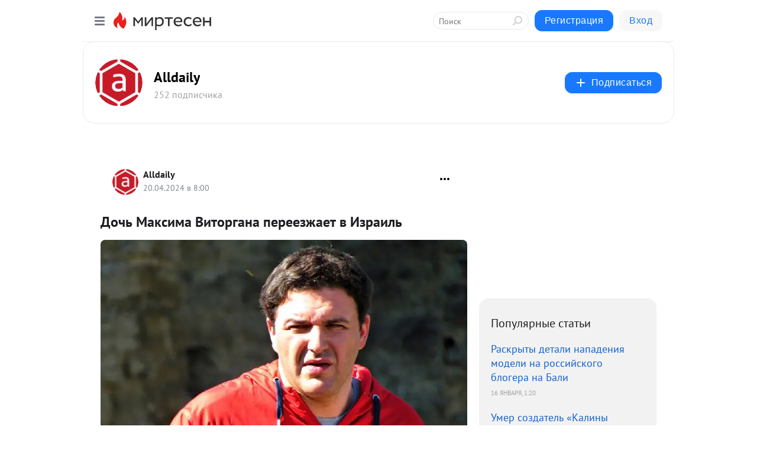

--- FILE ---
content_type: application/javascript;charset=UTF-8
request_url: https://exad.smi2.ru/jsapi?action=rtb_news&payload=CAQSJDZkMDJkNmYwLTQ3YmItNDkxNS05OGEzLWQ2NWRhZTFiZjE3NBpEEKK9ycsGIgVydV9SVSoNMTguMTg4Ljk2LjIzMTABOiQ1MTVjMTIyZS1lYjBmLTRlZWYtOTU2Zi0zNzJlZDExODZlOTIiqAEIgAoQ0AUanwFNb3ppbGxhLzUuMCAoTWFjaW50b3NoOyBJbnRlbCBNYWMgT1MgWCAxMF8xNV83KSBBcHBsZVdlYktpdC81MzcuMzYgKEtIVE1MLCBsaWtlIEdlY2tvKSBDaHJvbWUvMTMxLjAuMC4wIFNhZmFyaS81MzcuMzY7IENsYXVkZUJvdC8xLjA7ICtjbGF1ZGVib3RAYW50aHJvcGljLmNvbSkqEQjkpAMaC21pcnRlc2VuLnJ1MrMCClVodHRwczovL210LmFsbGRhaWx5LnJ1L2Jsb2cvNDM3ODE3NDQ2NTUvRG9jaC1NYWtzaW1hLVZpdG9yZ2FuYS1wZXJlZXp6aGF5ZXQtdi1JenJheWlsEktodHRwczovL2FsbGRhaWx5LnJ1LzIwMjQvMDQvMjAvZG9jaC1tYWtzaW1hLXZpdG9yZ2FuYS1wZXJlZXp6aGFldC12LWl6cmFpbC8ijAHQlNC-0YfRjCDQnNCw0LrRgdC40LzQsCDQktC40YLQvtGA0LPQsNC90LAg0L_QtdGA0LXQtdC30LbQsNC10YIg0LIg0JjQt9GA0LDQuNC70YwgLSBBbGxkYWlseSAtINCc0LXQtNC40LDQv9C70LDRgtGE0L7RgNC80LAg0JzQuNGA0KLQtdGB0LXQvUIaCIisBhILc2xvdF8xMDM5NDQYGiABQAJIrAI
body_size: 72
content:
_jsapi_callbacks_._4({"response_id":"6d02d6f0-47bb-4915-98a3-d65dae1bf174","blocks":[{"block_id":103944,"tag_id":"slot_103944","items":[],"block_view_uuid":"","strategy_id":14}],"trace":[]});


--- FILE ---
content_type: application/javascript;charset=UTF-8
request_url: https://exad.smi2.ru/jsapi?action=rtb_news&payload=CAESJGI2ZmM5ZWJjLWI3ODYtNDllMi1iYzA5LWRiNzZjMDNjYzE3ZRpEEKK9ycsGIgVydV9SVSoNMTguMTg4Ljk2LjIzMTABOiQ1MTVjMTIyZS1lYjBmLTRlZWYtOTU2Zi0zNzJlZDExODZlOTIiqAEIgAoQ0AUanwFNb3ppbGxhLzUuMCAoTWFjaW50b3NoOyBJbnRlbCBNYWMgT1MgWCAxMF8xNV83KSBBcHBsZVdlYktpdC81MzcuMzYgKEtIVE1MLCBsaWtlIEdlY2tvKSBDaHJvbWUvMTMxLjAuMC4wIFNhZmFyaS81MzcuMzY7IENsYXVkZUJvdC8xLjA7ICtjbGF1ZGVib3RAYW50aHJvcGljLmNvbSkqEQjkpAMaC21pcnRlc2VuLnJ1MrMCClVodHRwczovL210LmFsbGRhaWx5LnJ1L2Jsb2cvNDM3ODE3NDQ2NTUvRG9jaC1NYWtzaW1hLVZpdG9yZ2FuYS1wZXJlZXp6aGF5ZXQtdi1JenJheWlsEktodHRwczovL2FsbGRhaWx5LnJ1LzIwMjQvMDQvMjAvZG9jaC1tYWtzaW1hLXZpdG9yZ2FuYS1wZXJlZXp6aGFldC12LWl6cmFpbC8ijAHQlNC-0YfRjCDQnNCw0LrRgdC40LzQsCDQktC40YLQvtGA0LPQsNC90LAg0L_QtdGA0LXQtdC30LbQsNC10YIg0LIg0JjQt9GA0LDQuNC70YwgLSBBbGxkYWlseSAtINCc0LXQtNC40LDQv9C70LDRgtGE0L7RgNC80LAg0JzQuNGA0KLQtdGB0LXQvUIaCPWbBhILc2xvdF8xMDE4NzcYGiACQAJI7AQ
body_size: 71
content:
_jsapi_callbacks_._1({"response_id":"b6fc9ebc-b786-49e2-bc09-db76c03cc17e","blocks":[{"block_id":101877,"tag_id":"slot_101877","items":[],"block_view_uuid":"","strategy_id":14}],"trace":[]});


--- FILE ---
content_type: application/javascript;charset=UTF-8
request_url: https://exad.smi2.ru/jsapi?action=rtb_news&payload=CAMSJDllZjM2MThiLTMyMDQtNDYxNi1hZjQyLTk4NjY5YjNiOGI1NRpEEKK9ycsGIgVydV9SVSoNMTguMTg4Ljk2LjIzMTABOiQ1MTVjMTIyZS1lYjBmLTRlZWYtOTU2Zi0zNzJlZDExODZlOTIiqAEIgAoQ0AUanwFNb3ppbGxhLzUuMCAoTWFjaW50b3NoOyBJbnRlbCBNYWMgT1MgWCAxMF8xNV83KSBBcHBsZVdlYktpdC81MzcuMzYgKEtIVE1MLCBsaWtlIEdlY2tvKSBDaHJvbWUvMTMxLjAuMC4wIFNhZmFyaS81MzcuMzY7IENsYXVkZUJvdC8xLjA7ICtjbGF1ZGVib3RAYW50aHJvcGljLmNvbSkqEQjkpAMaC21pcnRlc2VuLnJ1MrMCClVodHRwczovL210LmFsbGRhaWx5LnJ1L2Jsb2cvNDM3ODE3NDQ2NTUvRG9jaC1NYWtzaW1hLVZpdG9yZ2FuYS1wZXJlZXp6aGF5ZXQtdi1JenJheWlsEktodHRwczovL2FsbGRhaWx5LnJ1LzIwMjQvMDQvMjAvZG9jaC1tYWtzaW1hLXZpdG9yZ2FuYS1wZXJlZXp6aGFldC12LWl6cmFpbC8ijAHQlNC-0YfRjCDQnNCw0LrRgdC40LzQsCDQktC40YLQvtGA0LPQsNC90LAg0L_QtdGA0LXQtdC30LbQsNC10YIg0LIg0JjQt9GA0LDQuNC70YwgLSBBbGxkYWlseSAtINCc0LXQtNC40LDQv9C70LDRgtGE0L7RgNC80LAg0JzQuNGA0KLQtdGB0LXQvUIaCIusBhILc2xvdF8xMDM5NDcYGiABQAJIrAI
body_size: 72
content:
_jsapi_callbacks_._3({"response_id":"9ef3618b-3204-4616-af42-98669b3b8b55","blocks":[{"block_id":103947,"tag_id":"slot_103947","items":[],"block_view_uuid":"","strategy_id":14}],"trace":[]});


--- FILE ---
content_type: application/javascript;charset=UTF-8
request_url: https://exad.smi2.ru/jsapi?action=rtb_news&payload=CAISJGY1ZmJmNmFhLTZmOGQtNGY0OS05ZWI5LTI3MTMwNDU5MDFhZRpEEKK9ycsGIgVydV9SVSoNMTguMTg4Ljk2LjIzMTABOiQ1MTVjMTIyZS1lYjBmLTRlZWYtOTU2Zi0zNzJlZDExODZlOTIiqAEIgAoQ0AUanwFNb3ppbGxhLzUuMCAoTWFjaW50b3NoOyBJbnRlbCBNYWMgT1MgWCAxMF8xNV83KSBBcHBsZVdlYktpdC81MzcuMzYgKEtIVE1MLCBsaWtlIEdlY2tvKSBDaHJvbWUvMTMxLjAuMC4wIFNhZmFyaS81MzcuMzY7IENsYXVkZUJvdC8xLjA7ICtjbGF1ZGVib3RAYW50aHJvcGljLmNvbSkqEQjkpAMaC21pcnRlc2VuLnJ1MrMCClVodHRwczovL210LmFsbGRhaWx5LnJ1L2Jsb2cvNDM3ODE3NDQ2NTUvRG9jaC1NYWtzaW1hLVZpdG9yZ2FuYS1wZXJlZXp6aGF5ZXQtdi1JenJheWlsEktodHRwczovL2FsbGRhaWx5LnJ1LzIwMjQvMDQvMjAvZG9jaC1tYWtzaW1hLXZpdG9yZ2FuYS1wZXJlZXp6aGFldC12LWl6cmFpbC8ijAHQlNC-0YfRjCDQnNCw0LrRgdC40LzQsCDQktC40YLQvtGA0LPQsNC90LAg0L_QtdGA0LXQtdC30LbQsNC10YIg0LIg0JjQt9GA0LDQuNC70YwgLSBBbGxkYWlseSAtINCc0LXQtNC40LDQv9C70LDRgtGE0L7RgNC80LAg0JzQuNGA0KLQtdGB0LXQvUIaCIOsBhILc2xvdF8xMDM5MzkYGiACQAJIrAI
body_size: 73
content:
_jsapi_callbacks_._2({"response_id":"f5fbf6aa-6f8d-4f49-9eb9-2713045901ae","blocks":[{"block_id":103939,"tag_id":"slot_103939","items":[],"block_view_uuid":"","strategy_id":14}],"trace":[]});


--- FILE ---
content_type: application/javascript;charset=UTF-8
request_url: https://exad.smi2.ru/jsapi?action=rtb_news&payload=CAUSJDVjZTk4N2E0LTgwNGQtNGYzZi05OTIxLWVjNzcyMjNiM2ZmORpEEKK9ycsGIgVydV9SVSoNMTguMTg4Ljk2LjIzMTABOiQ1MTVjMTIyZS1lYjBmLTRlZWYtOTU2Zi0zNzJlZDExODZlOTIiqAEIgAoQ0AUanwFNb3ppbGxhLzUuMCAoTWFjaW50b3NoOyBJbnRlbCBNYWMgT1MgWCAxMF8xNV83KSBBcHBsZVdlYktpdC81MzcuMzYgKEtIVE1MLCBsaWtlIEdlY2tvKSBDaHJvbWUvMTMxLjAuMC4wIFNhZmFyaS81MzcuMzY7IENsYXVkZUJvdC8xLjA7ICtjbGF1ZGVib3RAYW50aHJvcGljLmNvbSkqEQjkpAMaC21pcnRlc2VuLnJ1MrMCClVodHRwczovL210LmFsbGRhaWx5LnJ1L2Jsb2cvNDM3ODE3NDQ2NTUvRG9jaC1NYWtzaW1hLVZpdG9yZ2FuYS1wZXJlZXp6aGF5ZXQtdi1JenJheWlsEktodHRwczovL2FsbGRhaWx5LnJ1LzIwMjQvMDQvMjAvZG9jaC1tYWtzaW1hLXZpdG9yZ2FuYS1wZXJlZXp6aGFldC12LWl6cmFpbC8ijAHQlNC-0YfRjCDQnNCw0LrRgdC40LzQsCDQktC40YLQvtGA0LPQsNC90LAg0L_QtdGA0LXQtdC30LbQsNC10YIg0LIg0JjQt9GA0LDQuNC70YwgLSBBbGxkYWlseSAtINCc0LXQtNC40LDQv9C70LDRgtGE0L7RgNC80LAg0JzQuNGA0KLQtdGB0LXQvUIaCIWsBhILc2xvdF8xMDM5NDEYGiAEQAJIrAc
body_size: 72
content:
_jsapi_callbacks_._5({"response_id":"5ce987a4-804d-4f3f-9921-ec77223b3ff9","blocks":[{"block_id":103941,"tag_id":"slot_103941","items":[],"block_view_uuid":"","strategy_id":14}],"trace":[]});


--- FILE ---
content_type: application/javascript;charset=UTF-8
request_url: https://exad.smi2.ru/jsapi?action=rtb_news&payload=EiQwZTU3MDcwNC03NjZiLTQ2MDUtOWNiNy0xNjgwZmZmYTczNTkaRBCivcnLBiIFcnVfUlUqDTE4LjE4OC45Ni4yMzEwATokNTE1YzEyMmUtZWIwZi00ZWVmLTk1NmYtMzcyZWQxMTg2ZTkyIqgBCIAKENAFGp8BTW96aWxsYS81LjAgKE1hY2ludG9zaDsgSW50ZWwgTWFjIE9TIFggMTBfMTVfNykgQXBwbGVXZWJLaXQvNTM3LjM2IChLSFRNTCwgbGlrZSBHZWNrbykgQ2hyb21lLzEzMS4wLjAuMCBTYWZhcmkvNTM3LjM2OyBDbGF1ZGVCb3QvMS4wOyArY2xhdWRlYm90QGFudGhyb3BpYy5jb20pKhEI5KQDGgttaXJ0ZXNlbi5ydTKzAgpVaHR0cHM6Ly9tdC5hbGxkYWlseS5ydS9ibG9nLzQzNzgxNzQ0NjU1L0RvY2gtTWFrc2ltYS1WaXRvcmdhbmEtcGVyZWV6emhheWV0LXYtSXpyYXlpbBJLaHR0cHM6Ly9hbGxkYWlseS5ydS8yMDI0LzA0LzIwL2RvY2gtbWFrc2ltYS12aXRvcmdhbmEtcGVyZWV6emhhZXQtdi1penJhaWwvIowB0JTQvtGH0Ywg0JzQsNC60YHQuNC80LAg0JLQuNGC0L7RgNCz0LDQvdCwINC_0LXRgNC10LXQt9C20LDQtdGCINCyINCY0LfRgNCw0LjQu9GMIC0gQWxsZGFpbHkgLSDQnNC10LTQuNCw0L_Qu9Cw0YLRhNC-0YDQvNCwINCc0LjRgNCi0LXRgdC10L1CGgjvqwYSC3Nsb3RfMTAzOTE5GBogAUACSOwE
body_size: 73
content:
_jsapi_callbacks_._0({"response_id":"0e570704-766b-4605-9cb7-1680fffa7359","blocks":[{"block_id":103919,"tag_id":"slot_103919","items":[],"block_view_uuid":"","strategy_id":14}],"trace":[]});
